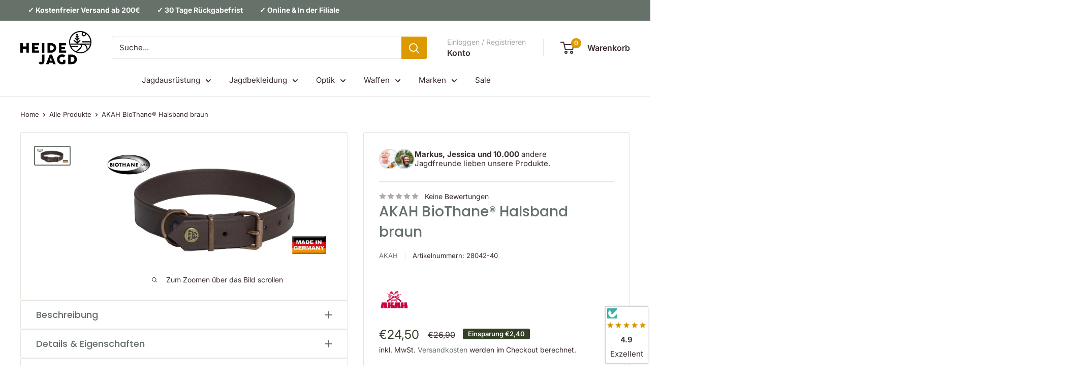

--- FILE ---
content_type: text/css
request_url: https://heide-jagd.de/cdn/shop/t/33/assets/custom.css?v=35275647150946978961744717358
body_size: 15
content:
.inventory--high{color:#667169!important}.product-meta__text.custom_liquid_iDtBXm{display:none}.product-card__image-wrapper button.product-card__plus{padding:15px!important}.wishlist-engine.wishlist-enginge-container{display:flex;margin:auto}.product-meta__label-list{display:none}.store-availability-information-container{margin-left:10px;width:100%}.select-wrapper.select-wrapper--primary{width:100%}@media only screen and (max-width: 798px){.announcement-bar__content.announcement-bar__content--left strong{display:block}}img.footer-image__background{width:100%}span.details-value__metafield ul{list-style:none;display:flex;gap:5px}span.details-value__metafield li img{width:40px;height:40px;object-fit:contain;gap:5px}.rte ul li:before{content:unset!important}.product-list.product-list--scrollable.flickity-enabled a.product-item__title.text--strong.link{display:block!important;max-width:unset!important;word-spacing:unset!important}.product-list.product-list--scrollable.flickity-enabled a.product-item__title.text--strong.link{height:50px!important}button.collection__filter-group-name.link.link--secondary.text--strong{padding:0!important}.announcement-bar__content.announcement-bar__content--left{justify-content:center;display:flex;margin-inline:auto}ol.flickity-page-dots,.block-swatch.block-swatch--disabled{display:none}button.product-item__action-button.button.button--small.button--ternary{padding:0!important}.complementary-product-list.flickity-enabled a.product-item__title.text--strong.link{height:auto}a.product-item__title.text--strong.link{display:inline-block;max-width:100%;word-spacing:1px}.details-label__metafield{font-weight:700;color:#d90}.card__collapsible-content rte,.pdp-shipping__list,.details-value__metafield{color:#667169}span.details-label__metafield:after{content:": "}.announcement-bar__content.announcement-bar__content--left strong{margin-left:15px;margin-right:15px}.card{margin-bottom:0!important}img.article-item__image{aspect-ratio:2!important}img.footer__block-image{margin-block-end:.75em}span.product-label.product-label--on-sale{margin-left:15px}.product-form__info-item.product-form__price-margin{display:flex;margin-block-start:25px;margin-block-end:15px}.product__info-payment-wrapper{display:flex;justify-content:center;margin-block-start:.75em}.card button{padding:14px 30px!important}button.product-form__add-button.button.button--disabled,button.product-form__add-button.button.button--primary{padding:5px 0!important}.search-bar__filter{display:none!important}a.product-item__title.text--strong.link{height:70px}
/*# sourceMappingURL=/cdn/shop/t/33/assets/custom.css.map?v=35275647150946978961744717358 */


--- FILE ---
content_type: text/css
request_url: https://heide-jagd.de/cdn/shop/t/33/assets/component-jdgme-widget.css?v=108761798494620008901755553648
body_size: -307
content:
.jdgeme-widget{display:flex;justify-content:center;flex-direction:column;position:fixed;padding:.25em;right:5px;bottom:5px;background-color:#fff;outline:.2px solid lightgrey;box-shadow:0 0 5px #0003;border-radius:4px}img.jdgm-widget__logo{margin-inline:auto}span.jdgm-widget__rating{font-weight:600}span.jdgm-widget__rating-text,span.jdgm-widget__rating{text-align:center}.jdgme-widget__close{position:absolute;right:-55%;top:0;background:#fff;border-radius:100%;outline:.25px solid lightgrey;padding:15px;width:15px;height:15px;margin:auto;display:flex;justify-content:center;align-items:center}.hide--widget{display:none}.jdgeme-widget{transition:opacity .3s ease}.jdgeme-widget.hide--widget{opacity:0;pointer-events:none}
/*# sourceMappingURL=/cdn/shop/t/33/assets/component-jdgme-widget.css.map?v=108761798494620008901755553648 */


--- FILE ---
content_type: image/svg+xml
request_url: https://heide-jagd.de/cdn/shop/files/client.svg?v=1742260799
body_size: -255
content:
<svg xml:space="preserve" style="enable-background:new 0 0 512 512" viewBox="0 0 480 479" y="0" x="0" height="512" width="512" xmlns:xlink="http://www.w3.org/1999/xlink" version="1.1" xmlns="http://www.w3.org/2000/svg"><g><path data-original="#000000" opacity="1" fill="#ffffff" d="M408 80.5H296v-8c-.047-39.746-32.254-71.953-72-72H72C32.254.547.047 32.754 0 72.5v96c.047 39.746 32.254 71.953 72 72h8v64c0 3.234 1.95 6.152 4.938 7.39s6.43.551 8.718-1.734l69.656-69.656H184v8c.047 39.746 32.254 71.953 72 72h44.688l85.656 85.656A8 8 0 0 0 400 400.5v-80h8c39.746-.047 71.953-32.254 72-72v-96c-.047-39.746-32.254-71.953-72-72zm-248 144a8.001 8.001 0 0 0-5.656 2.344L96 285.188V232.5a8 8 0 0 0-8-8H72c-30.914-.035-55.965-25.086-56-56v-96c.035-30.914 25.086-55.965 56-56h152c30.914.035 55.965 25.086 56 56v8h-24c-39.746.047-71.953 32.254-72 72v72zm304 24c-.035 30.914-25.086 55.965-56 56h-16a8 8 0 0 0-8 8v68.688l-74.344-74.344A8.001 8.001 0 0 0 304 304.5h-48c-30.914-.035-55.965-25.086-56-56v-96c.035-30.914 25.086-55.965 56-56h152c30.914.035 55.965 25.086 56 56zm0 0"></path><path data-original="#000000" opacity="1" fill="#ffffff" d="M424 144.5H240a8 8 0 0 0 0 16h184a8 8 0 0 0 0-16zM424 192.5H240a8 8 0 0 0 0 16h184a8 8 0 0 0 0-16zM424 240.5H240a8 8 0 0 0 0 16h184a8 8 0 0 0 0-16zM48 80.5h168a8 8 0 0 0 0-16H48a8 8 0 0 0 0 16zM168 112.5H48a8 8 0 0 0 0 16h120a8 8 0 0 0 0-16zM160 160.5H48a8 8 0 0 0 0 16h112a8 8 0 0 0 0-16zm0 0"></path></g></svg>

--- FILE ---
content_type: image/svg+xml
request_url: https://heide-jagd.de/cdn/shop/files/store.svg?v=1742260642
body_size: -314
content:
<svg class="" xml:space="preserve" style="enable-background:new 0 0 512 512" viewBox="0 0 48 48" y="0" x="0" height="512" width="512" xmlns:xlink="http://www.w3.org/1999/xlink" version="1.1" xmlns="http://www.w3.org/2000/svg"><g><path class="" data-original="#000000" opacity="1" fill="#ffffff" d="M44.242 16.548 41.718 9.25a4.68 4.68 0 0 0-4.42-3.148H10.742a4.68 4.68 0 0 0-4.42 3.148l-2.524 7.298c-.6 1.733-.393 3.5.567 4.847.986 1.384 2.666 2.178 4.61 2.178 1.906 0 3.818-.764 5.29-2.043 1.137 1.273 2.844 2.043 4.74 2.043 1.917 0 3.719-.761 5.015-2.042a7.147 7.147 0 0 0 5.015 2.042c1.897 0 3.604-.77 4.74-2.043a8.334 8.334 0 0 0 4.286 1.965v12.657a2.74 2.74 0 0 1-2.737 2.736h-5.23v-6.715a5.815 5.815 0 0 0-5.808-5.809h-.44a5.815 5.815 0 0 0-5.81 5.809v6.715h-5.32a2.74 2.74 0 0 1-2.737-2.736v-8.924a1.5 1.5 0 0 0-3 0v8.924a5.742 5.742 0 0 0 5.736 5.736h22.61a5.743 5.743 0 0 0 5.736-5.736V23.264c1.078-.35 1.987-.989 2.615-1.869.959-1.348 1.166-3.114.566-4.847zm-23.205 22.34v-6.715a2.812 2.812 0 0 1 2.809-2.809h.44c1.549 0 2.809 1.26 2.809 2.809v6.715zM41.23 19.655c-.421.592-1.19.918-2.166.918-1.635 0-3.353-.965-4.274-2.402a1.5 1.5 0 0 0-2.698.375c-.373 1.231-1.573 2.027-3.058 2.027-1.558 0-3.028-.897-3.658-2.232a1.5 1.5 0 0 0-2.713 0c-.63 1.335-2.101 2.232-3.66 2.232-1.483 0-2.683-.796-3.057-2.027a1.5 1.5 0 0 0-2.698-.374c-.92 1.436-2.638 2.4-4.274 2.4-.975 0-1.745-.325-2.167-.917-.395-.555-.457-1.31-.175-2.127l2.524-7.297a1.678 1.678 0 0 1 1.585-1.129h26.556c.714 0 1.35.454 1.584 1.128l2.524 7.299c.283.816.221 1.57-.175 2.126z"></path></g></svg>

--- FILE ---
content_type: image/svg+xml
request_url: https://heide-jagd.de/cdn/shop/files/undo.svg?v=1742260702
body_size: -464
content:
<svg class="" xml:space="preserve" style="enable-background:new 0 0 512 512" viewBox="0 0 512 512" y="0" x="0" height="512" width="512" xmlns:xlink="http://www.w3.org/1999/xlink" version="1.1" xmlns="http://www.w3.org/2000/svg"><g><path class="" data-original="#000000" opacity="1" fill="#ffffff" d="M443.684 267.985c0 107.334-87.012 194.346-194.345 194.346A194.339 194.339 0 0 1 73.133 350.024a24.3 24.3 0 0 0-22.509-14.305 24.3 24.3 0 0 0-22.443 14.405 25.043 25.043 0 0 0 .209 21.555A244.043 244.043 0 0 0 249.339 512c134.761 0 244.014-109.249 244.014-244.015S384.1 23.971 249.339 23.971A243.341 243.341 0 0 0 71.2 101.221L68.85 24.34a25.107 25.107 0 1 0-50.191 1.537l4.151 135.607a25.053 25.053 0 0 0 8.613 18.13 25.055 25.055 0 0 0 18.623 7.486l135.607-4.151a25.107 25.107 0 1 0-1.536-50.191L107.53 135.1a193.789 193.789 0 0 1 141.809-61.461c107.333 0 194.345 87.012 194.345 194.346z" fill-rule="evenodd"></path></g></svg>

--- FILE ---
content_type: text/javascript
request_url: https://heide-jagd.de/cdn/shop/t/33/assets/custom.js?v=102476495355921946141737715220
body_size: -609
content:
//# sourceMappingURL=/cdn/shop/t/33/assets/custom.js.map?v=102476495355921946141737715220


--- FILE ---
content_type: image/svg+xml
request_url: https://heide-jagd.de/cdn/shop/files/Heidejagd-Logo-White.svg?v=1740254360
body_size: 881
content:
<svg viewBox="0 0 165 77.983" height="77.983" width="165" xmlns="http://www.w3.org/2000/svg" fill="#fff">
  <g transform="translate(-643.29 -692.402)" id="CD_Heidejagd">
    <path transform="translate(-94.025 -121.664)" d="M782.753,891.341a11.4,11.4,0,0,1-2.949-1.972l3.142-4.1a4.767,4.767,0,0,0,2.708,1.234,1.626,1.626,0,0,0,1.3-.537,2.461,2.461,0,0,0,.465-1.643V869.045h5.771v15.677a7.978,7.978,0,0,1-.906,3.895,6.174,6.174,0,0,1-2.6,2.541,8.442,8.442,0,0,1-3.984.889A7.153,7.153,0,0,1,782.753,891.341Z" data-name="Path 35248" id="Path_35248"></path>
    <path transform="translate(-188.088 -120.704)" d="M922.155,889.436a11.83,11.83,0,0,1-4.233-16.013,11.369,11.369,0,0,1,4.224-4.224,11.673,11.673,0,0,1,5.947-1.547,11.856,11.856,0,0,1,4.111.713,11.474,11.474,0,0,1,3.486,2.012l-3.366,4.392a7.752,7.752,0,0,0-1.988-1.146,6.016,6.016,0,0,0-2.244-.441,5.532,5.532,0,0,0-2.9.809,6.054,6.054,0,0,0-2.156,2.22,6.138,6.138,0,0,0-.809,3.11,6.394,6.394,0,0,0,.809,3.166,6.27,6.27,0,0,0,2.164,2.3,5.356,5.356,0,0,0,2.894.85,7.393,7.393,0,0,0,2.308-.337v-5.112h5.45v8.351a11.548,11.548,0,0,1-3.551,1.82,13.716,13.716,0,0,1-4.208.649,11.546,11.546,0,0,1-5.94-1.571Z" data-name="Path 35249" id="Path_35249"></path>
    <path transform="translate(-245.66 -121.662)" d="M1018.725,874.564a11.222,11.222,0,0,0-4.3-4.046,12.346,12.346,0,0,0-5.987-1.475h-8.479v22.521h8.527a12.27,12.27,0,0,0,5.962-1.476,11.084,11.084,0,0,0,4.272-15.524Zm-5.016,8.737a5.3,5.3,0,0,1-2.06,2.06,5.955,5.955,0,0,1-2.965.737h-2.95V874.509h2.934a5.947,5.947,0,0,1,2.973.745,5.355,5.355,0,0,1,2.068,2.059,5.935,5.935,0,0,1,.745,2.982A6.015,6.015,0,0,1,1013.708,883.3Z" data-name="Path 35250" id="Path_35250"></path>
    <path transform="translate(-131.976 -121.592)" d="M848.643,868.941h-5.049l-8.688,22.553h5.947l1.2-3.526h8.079l1.2,3.526h5.947Zm-4.953,14.218,2.148-6.315.242-1.027h.031l.256,1.027,2.148,6.315Z" data-name="Path 35251" id="Path_35251"></path>
    <path transform="translate(-249.896)" d="M1032.179,692.4a26.037,26.037,0,0,0-.06,52.073h.029a26.037,26.037,0,0,0,17.154-6.449,1.6,1.6,0,0,1,.163-.145,25.947,25.947,0,0,0,8.72-19.412h0A26.036,26.036,0,0,0,1032.179,692.4Zm8.432,4.537a2.677,2.677,0,1,1-2.677,2.677A2.677,2.677,0,0,1,1040.612,696.939Zm-29.245,32.508h16.126v-2.534h-17.285a23.367,23.367,0,0,1-.871-2.764h21.851s2.254.671,2.568,2.338c.211,1.12-.424,2.664-1.838,4.461-1.954,2.484-5.339,5.4-10.063,8.67A23.7,23.7,0,0,1,1011.367,729.447Zm13.266,11.317c8.528-6.107,12.333-10.94,11.617-14.748a4.589,4.589,0,0,0-.7-1.712,13.205,13.205,0,0,1,1.824-.013,9.65,9.65,0,0,1,7.817,4.63,14.866,14.866,0,0,1,1.786,7.837A23.515,23.515,0,0,1,1024.633,740.764Zm24.8-6.3h0c-.36-4.023-1.908-7.9-5.2-10.315h10.79A23.511,23.511,0,0,1,1049.432,734.463Zm6.076-12.85h-29.293v-.48l6.855-6.234-1.706-1.874-5.155,4.688-.007-3.972,4.4-3.81-1.658-1.917-2.75,2.38,0-2.859,2.663-1.6-1.3-2.175-1.365.819,0-2.509h1.355v-2.534h-5.214v2.534h1.324l0,2.453-1.006-.712-1.463,2.071,2.473,1.745,0,2.855-2.851-2.287-1.587,1.977,4.442,3.563.007,3.972-5.7-4.879-1.647,1.926,7.358,6.292v.56h-14.826a23.539,23.539,0,0,1,28.55-26.1,5.211,5.211,0,1,0,8.422,4.1c0-.108,0-.218-.012-.326a23.542,23.542,0,0,1,9.817,17.142h-18.812v2.535h18.9A23.606,23.606,0,0,1,1055.508,721.613Z" data-name="Path 35252" id="Path_35252"></path>
    <path transform="translate(-198.566 -62.431)" d="M931.587,805.566V783.045h16.366v5.209h-10.6v3.511h8.287v4.824h-8.287v3.766h10.836v5.211Z" data-name="Path 35253" id="Path_35253"></path>
    <path transform="translate(-139.719 -62.429)" d="M864.91,788.564a11.224,11.224,0,0,0-4.3-4.046,12.346,12.346,0,0,0-5.987-1.475h-8.479v22.521h8.528a12.269,12.269,0,0,0,5.962-1.476,11.083,11.083,0,0,0,4.272-15.524Zm-5.017,8.737a5.3,5.3,0,0,1-2.06,2.06,5.955,5.955,0,0,1-2.965.737h-2.949V788.509h2.933a5.95,5.95,0,0,1,2.973.745,5.35,5.35,0,0,1,2.068,2.06,5.932,5.932,0,0,1,.745,2.982A6.011,6.011,0,0,1,859.893,797.3Z" data-name="Path 35254" id="Path_35254"></path>
    <rect transform="translate(693.285 720.614)" height="22.521" width="5.77" data-name="Rectangle 2751" id="Rectangle_2751"></rect>
    <path transform="translate(-59.984 -62.431)" d="M730.38,805.566V783.045h16.366v5.209h-10.6v3.511h8.287v4.824H736.15v3.766h10.835v5.211Z" data-name="Path 35255" id="Path_35255"></path>
    <path transform="translate(0 -62.431)" d="M657.285,805.566v-9.024h-8.224v9.024H643.29V783.045h5.771v7.982h8.223v-7.982h5.771v22.521Z" data-name="Path 35256" id="Path_35256"></path>
  </g>
</svg>


--- FILE ---
content_type: image/svg+xml
request_url: https://heide-jagd.de/cdn/shop/files/CD_Heidejagd_d1cf5023-c3ba-427f-b25a-8e96fa8573d0_140x@2x.svg?v=1740251794
body_size: 873
content:
<svg viewBox="0 0 165 77.983" height="77.983" width="165" xmlns="http://www.w3.org/2000/svg">
  <g transform="translate(-643.29 -692.402)" id="CD_Heidejagd">
    <path transform="translate(-94.025 -121.664)" d="M782.753,891.341a11.4,11.4,0,0,1-2.949-1.972l3.142-4.1a4.767,4.767,0,0,0,2.708,1.234,1.626,1.626,0,0,0,1.3-.537,2.461,2.461,0,0,0,.465-1.643V869.045h5.771v15.677a7.978,7.978,0,0,1-.906,3.895,6.174,6.174,0,0,1-2.6,2.541,8.442,8.442,0,0,1-3.984.889A7.153,7.153,0,0,1,782.753,891.341Z" data-name="Path 35248" id="Path_35248"></path>
    <path transform="translate(-188.088 -120.704)" d="M922.155,889.436a11.83,11.83,0,0,1-4.233-16.013,11.369,11.369,0,0,1,4.224-4.224,11.673,11.673,0,0,1,5.947-1.547,11.856,11.856,0,0,1,4.111.713,11.474,11.474,0,0,1,3.486,2.012l-3.366,4.392a7.752,7.752,0,0,0-1.988-1.146,6.016,6.016,0,0,0-2.244-.441,5.532,5.532,0,0,0-2.9.809,6.054,6.054,0,0,0-2.156,2.22,6.138,6.138,0,0,0-.809,3.11,6.394,6.394,0,0,0,.809,3.166,6.27,6.27,0,0,0,2.164,2.3,5.356,5.356,0,0,0,2.894.85,7.393,7.393,0,0,0,2.308-.337v-5.112h5.45v8.351a11.548,11.548,0,0,1-3.551,1.82,13.716,13.716,0,0,1-4.208.649,11.546,11.546,0,0,1-5.94-1.571Z" data-name="Path 35249" id="Path_35249"></path>
    <path transform="translate(-245.66 -121.662)" d="M1018.725,874.564a11.222,11.222,0,0,0-4.3-4.046,12.346,12.346,0,0,0-5.987-1.475h-8.479v22.521h8.527a12.27,12.27,0,0,0,5.962-1.476,11.084,11.084,0,0,0,4.272-15.524Zm-5.016,8.737a5.3,5.3,0,0,1-2.06,2.06,5.955,5.955,0,0,1-2.965.737h-2.95V874.509h2.934a5.947,5.947,0,0,1,2.973.745,5.355,5.355,0,0,1,2.068,2.059,5.935,5.935,0,0,1,.745,2.982A6.015,6.015,0,0,1,1013.708,883.3Z" data-name="Path 35250" id="Path_35250"></path>
    <path transform="translate(-131.976 -121.592)" d="M848.643,868.941h-5.049l-8.688,22.553h5.947l1.2-3.526h8.079l1.2,3.526h5.947Zm-4.953,14.218,2.148-6.315.242-1.027h.031l.256,1.027,2.148,6.315Z" data-name="Path 35251" id="Path_35251"></path>
    <path transform="translate(-249.896)" d="M1032.179,692.4a26.037,26.037,0,0,0-.06,52.073h.029a26.037,26.037,0,0,0,17.154-6.449,1.6,1.6,0,0,1,.163-.145,25.947,25.947,0,0,0,8.72-19.412h0A26.036,26.036,0,0,0,1032.179,692.4Zm8.432,4.537a2.677,2.677,0,1,1-2.677,2.677A2.677,2.677,0,0,1,1040.612,696.939Zm-29.245,32.508h16.126v-2.534h-17.285a23.367,23.367,0,0,1-.871-2.764h21.851s2.254.671,2.568,2.338c.211,1.12-.424,2.664-1.838,4.461-1.954,2.484-5.339,5.4-10.063,8.67A23.7,23.7,0,0,1,1011.367,729.447Zm13.266,11.317c8.528-6.107,12.333-10.94,11.617-14.748a4.589,4.589,0,0,0-.7-1.712,13.205,13.205,0,0,1,1.824-.013,9.65,9.65,0,0,1,7.817,4.63,14.866,14.866,0,0,1,1.786,7.837A23.515,23.515,0,0,1,1024.633,740.764Zm24.8-6.3h0c-.36-4.023-1.908-7.9-5.2-10.315h10.79A23.511,23.511,0,0,1,1049.432,734.463Zm6.076-12.85h-29.293v-.48l6.855-6.234-1.706-1.874-5.155,4.688-.007-3.972,4.4-3.81-1.658-1.917-2.75,2.38,0-2.859,2.663-1.6-1.3-2.175-1.365.819,0-2.509h1.355v-2.534h-5.214v2.534h1.324l0,2.453-1.006-.712-1.463,2.071,2.473,1.745,0,2.855-2.851-2.287-1.587,1.977,4.442,3.563.007,3.972-5.7-4.879-1.647,1.926,7.358,6.292v.56h-14.826a23.539,23.539,0,0,1,28.55-26.1,5.211,5.211,0,1,0,8.422,4.1c0-.108,0-.218-.012-.326a23.542,23.542,0,0,1,9.817,17.142h-18.812v2.535h18.9A23.606,23.606,0,0,1,1055.508,721.613Z" data-name="Path 35252" id="Path_35252"></path>
    <path transform="translate(-198.566 -62.431)" d="M931.587,805.566V783.045h16.366v5.209h-10.6v3.511h8.287v4.824h-8.287v3.766h10.836v5.211Z" data-name="Path 35253" id="Path_35253"></path>
    <path transform="translate(-139.719 -62.429)" d="M864.91,788.564a11.224,11.224,0,0,0-4.3-4.046,12.346,12.346,0,0,0-5.987-1.475h-8.479v22.521h8.528a12.269,12.269,0,0,0,5.962-1.476,11.083,11.083,0,0,0,4.272-15.524Zm-5.017,8.737a5.3,5.3,0,0,1-2.06,2.06,5.955,5.955,0,0,1-2.965.737h-2.949V788.509h2.933a5.95,5.95,0,0,1,2.973.745,5.35,5.35,0,0,1,2.068,2.06,5.932,5.932,0,0,1,.745,2.982A6.011,6.011,0,0,1,859.893,797.3Z" data-name="Path 35254" id="Path_35254"></path>
    <rect transform="translate(693.285 720.614)" height="22.521" width="5.77" data-name="Rectangle 2751" id="Rectangle_2751"></rect>
    <path transform="translate(-59.984 -62.431)" d="M730.38,805.566V783.045h16.366v5.209h-10.6v3.511h8.287v4.824H736.15v3.766h10.835v5.211Z" data-name="Path 35255" id="Path_35255"></path>
    <path transform="translate(0 -62.431)" d="M657.285,805.566v-9.024h-8.224v9.024H643.29V783.045h5.771v7.982h8.223v-7.982h5.771v22.521Z" data-name="Path 35256" id="Path_35256"></path>
  </g>
</svg>
